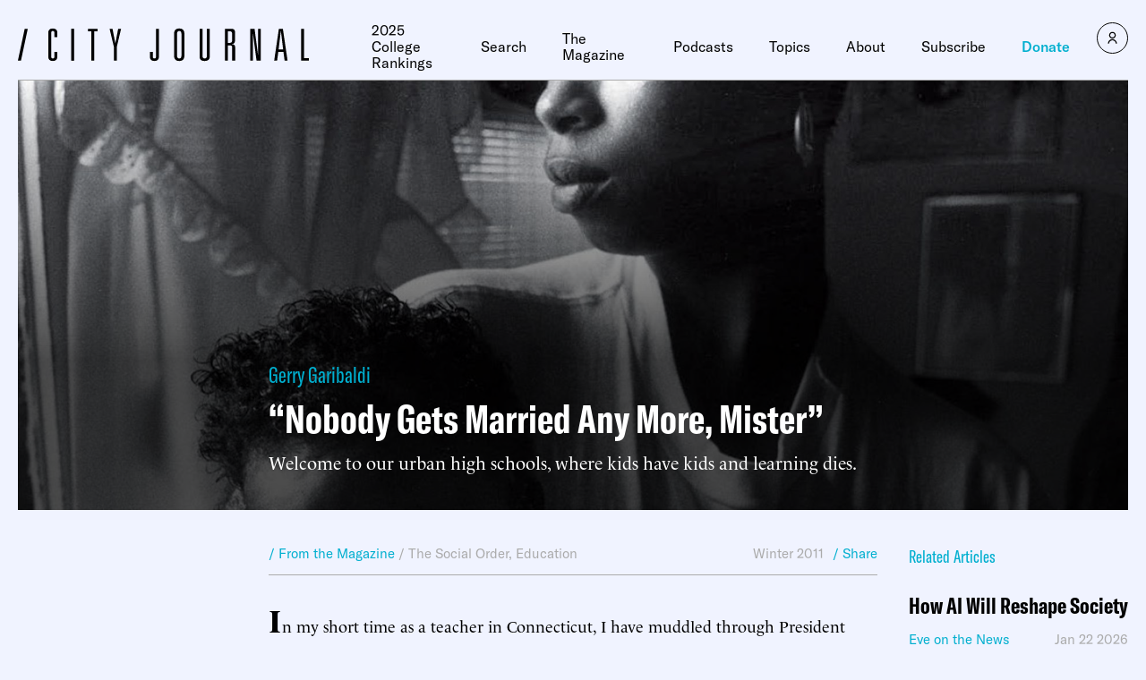

--- FILE ---
content_type: text/javascript;charset=utf-8
request_url: https://p1cluster.cxense.com/p1.js
body_size: 99
content:
cX.library.onP1('37ei41clnsm9ww6ko16fm5ef4');


--- FILE ---
content_type: text/javascript;charset=utf-8
request_url: https://id.cxense.com/public/user/id?json=%7B%22identities%22%3A%5B%7B%22type%22%3A%22ckp%22%2C%22id%22%3A%22mks9lblabw0owqjd%22%7D%2C%7B%22type%22%3A%22lst%22%2C%22id%22%3A%2237ei41clnsm9ww6ko16fm5ef4%22%7D%2C%7B%22type%22%3A%22cst%22%2C%22id%22%3A%2237ei41clnsm9ww6ko16fm5ef4%22%7D%5D%7D&callback=cXJsonpCB1
body_size: 208
content:
/**/
cXJsonpCB1({"httpStatus":200,"response":{"userId":"cx:24rcfldpklpiy2cc4f2qwpliux:3c1l9awzsrts2","newUser":false}})